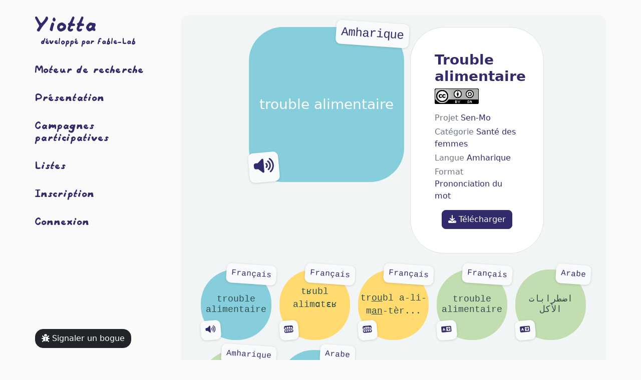

--- FILE ---
content_type: text/html; charset=utf-8
request_url: https://yiotta.fable-lab.org/resources/SM-SAF-PDM-AMH-0633-01-trouble_alimentaire
body_size: 2586
content:
<!DOCTYPE html>
<html>
  <head>
    <title>BDP</title>
    <meta name="viewport" content="width=device-width,initial-scale=1">
    <meta name="csrf-param" content="authenticity_token" />
<meta name="csrf-token" content="K5RtsSTUQTygunTRMmn3-kFGPq6knCF3MT-ZrIyAYEsQv4hvy2SP3MzIE6gLmkR_RsbNquMiUBrGUUZdrMzJjA" />
    
    <link rel="stylesheet" href="/assets/tailwind-8e2804146346d7c9665c3cef7fcec83911b4f39a9e29bfc4728776848066d741.css" data-turbo-track="reload" media="screen" />
<link rel="stylesheet" href="/assets/inter-font-8c3e82affb176f4bca9616b838d906343d1251adc8408efe02cf2b1e4fcf2bc4.css" data-turbo-track="reload" media="screen" />

    <link rel="stylesheet" href="/assets/application-da2366e15e1f94d0d6350c083ea5faaba04b354f34ea8b15b70f5cb1ac2ac659.css" media="screen" />
    <link rel="icon" type="image/x-icon" href="/assets/favicon-4c1ca5235ce91bb92029aa651b10bd7d2e9af1e537bd1822527a4a24cd7266ff.png" />
    <link rel="stylesheet" href="https://cdnjs.cloudflare.com/ajax/libs/animate.css/4.1.1/animate.min.css" />
    <script src="/assets/application-9c8520fdf759bdefcad1dd8e23a5d936a22f4f1a5813ea7e023e039af10ea9bc.js" data-turbo-track="reload" type="module"></script>
      <!-- Matomo -->
  <script>
    var _paq = window._paq = window._paq || [];
    /* tracker methods like "setCustomDimension" should be called before "trackPageView" */
    _paq.push(['trackPageView']);
    _paq.push(['enableLinkTracking']);
    (function() {
      var u="//analytics.fable-lab.org/";
      _paq.push(['setTrackerUrl', u+'matomo.php']);
      _paq.push(['setSiteId', '4']);
      var d=document, g=d.createElement('script'), s=d.getElementsByTagName('script')[0];
      g.async=true; g.src=u+'matomo.js'; s.parentNode.insertBefore(g,s);
    })();
  </script>
  <!-- End Matomo Code -->

  </head>

  <body>
    <div class="container" id="layout-container">
      <div class="row">
        <div class="col-12 col-lg-3">
          <div data-react-component="Header" data-props="{&quot;isAdmin&quot;:null,&quot;links&quot;:[{&quot;name&quot;:&quot;Présentation&quot;,&quot;url&quot;:&quot;/presentation&quot;},{&quot;name&quot;:&quot;Campagnes participatives&quot;,&quot;url&quot;:&quot;/crowdsourcing_campaigns&quot;},{&quot;name&quot;:&quot;Ajouter une ressource&quot;,&quot;url&quot;:&quot;/admin/resources/new&quot;},{&quot;name&quot;:&quot;Administration&quot;,&quot;url&quot;:&quot;/admin&quot;},{&quot;name&quot;:&quot;Inscription&quot;,&quot;url&quot;:&quot;/users/new&quot;},{&quot;name&quot;:&quot;Connexion&quot;,&quot;url&quot;:&quot;/sessions/new&quot;}],&quot;currentUser&quot;:null}"></div>

            <div class="position-fixed d-none d-lg-block d-xl-block" style="bottom: 0">
              <a class="btn btn-dark rounded-4 my-4 text-white" href="https://www.osticket.fable-lab.org/open.php">
                <i class="fa-solid fa-bug"></i> Signaler un bogue
</a>            </div>
        </div>
        <div class="col-12 col-lg-9 mb-5">
          <div class="rounded-4 p-4" style="background-color: #F2F5F6">
            <div class="row justify-content-md-center m-1 m-lg-0">
  <div class="col-12 col-lg-5 card-resource mb-3">
  <div class="card border-0">
    <h5 class="bg-info text-center resource-preview square align-items-center d-flex justify-content-center m-0 radius text-white fs-3 p-3 pointer" onclick="playAudio('/rails/active_storage/blobs/redirect/eyJfcmFpbHMiOnsibWVzc2FnZSI6IkJBaHBBdlVWIiwiZXhwIjpudWxsLCJwdXIiOiJibG9iX2lkIn19--e1ec8e5cf972387c25be5a2780275feceb08f85e/SM-SAF-PDM-AMH-0633-01-trouble_alimentaire.mp3')">
      <span class="resource-code-language font-monospace fs-4">Amharique</span>
      <span class="resource-button font-monospace fs-2">
        <i class="fa-solid fa-volume-high"></i>
      </span>
      trouble alimentaire
    </h5>
  </div>
</div>

<div class="col-12 col-lg-4 bg-white p-5 radius border mb-3">
  <div class="">
  <h3 class="fs-3 d-flex fw-bolder mb-2">Trouble alimentaire
    <!--
    <button type="button" id="card-label-name-uppercase s-2" class="ms-1 btn btn-sm btn-primary">
    <i class="fas fa-expand-arrows-alt"></i>
  </button>
-->
</h3>
<!-- <p class="mb-1 fst-italic" style="font-size: 13px">SM-SAF-PDM-AMH-0633-01-trouble_alimentaire</p> -->
<a href="https://creativecommons.org/licenses/by-sa/4.0/deed.fr">
<img src="https://licensebuttons.net/l/by-sa/4.0/88x31.png" alt="License: CC BY-SA 4.0" data-canonical-src="https://licensebuttons.net/l/by-sa/4.0/80x15.png" style="max-width: 100%;" class="mb-3">
</a>
<p class="mb-1"><span class="text-muted">Projet</span> <span class="text-primary">Sen-Mo</span></p>
<p class="mb-1"><span class="text-muted">Catégorie</span> <span class="text-primary">Santé des femmes</span></p>
<p class="mb-1"><span class="text-muted">Langue</span> <span class="text-primary">Amharique</span></p>
<p class="mb-1"><span class="text-muted">Format</span> <span class="text-primary">Prononciation du mot</span></p>
<!-- <p class="mb-1">Dernière modification: </p> -->

<script>
  function playAudio(url) {
    new Audio(url).play();
  }
</script>
<!-- <audio controls="controls" src="/rails/active_storage/blobs/redirect/eyJfcmFpbHMiOnsibWVzc2FnZSI6IkJBaHBBdlVWIiwiZXhwIjpudWxsLCJwdXIiOiJibG9iX2lkIn19--e1ec8e5cf972387c25be5a2780275feceb08f85e/SM-SAF-PDM-AMH-0633-01-trouble_alimentaire.mp3" class="mt-2 w-100 pe-4"></audio> -->

<div class="text-center mt-3">
  <a class="btn btn-primary text-white rounded-3" href="/rails/active_storage/blobs/redirect/eyJfcmFpbHMiOnsibWVzc2FnZSI6IkJBaHBBdlVWIiwiZXhwIjpudWxsLCJwdXIiOiJibG9iX2lkIn19--e1ec8e5cf972387c25be5a2780275feceb08f85e/SM-SAF-PDM-AMH-0633-01-trouble_alimentaire.mp3?disposition=attachment">
  <i class="fas fa-download"></i> Télécharger
</a>
  <!--
    <i class="fas fa-qrcode"></i> QR
  -->

</div>
</div>
</div>

      <div class="row row-cols-2 row-cols-lg-5 g-2 g-lg-3 mt-2 mt-md-0 mt-lg-0">
          <div class="col mb-1 align-self-center">
            <a class="text-white text-center" href="/resources/SM-SAF-PDM-FRA-060M-01-trouble_alimentaire">
<div class="card border-0">
    <h5 class="bg-info text-center resource-preview square align-items-center d-flex justify-content-center m-0 radius font-monospace" style="color: darkslategrey">
    <span class="resource-code-language font-monospace">Français</span>
        <span class="resource-button font-monospace">
          <i class="fa-solid fa-volume-high"></i>
        </span>
        trouble alimentaire
  </h5>
  <!--
  <div class="suggestions bd-gray-100 ">
    <div class="text-start radius rounded-3 border p-2 m-0 mt-2 bg-white suggestion">
      <strong>տանձ</strong>
      <p class="text-muted m-0">arménien</p>
    </div>
    <div class="text-start radius rounded-3 border p-2 m-0 mt-2 bg-white suggestion">
      <strong> darde</strong>
      <p class="text-muted m-0">albanais</p>
    </div>
  </div>
  -->
</div>
</a>
          </div>
          <div class="col mb-1 align-self-center">
            <a class="text-white text-center" href="/resources/SM-SAF-PIT-FRA-06WD-01-trouble_alimentaire">
<div class="card border-0">
    <h5 class="bg-warning text-center resource-preview square align-items-center d-flex justify-content-center m-0 radius font-monospace" style="color: darkslategrey">
    <span class="resource-code-language font-monospace">Français</span>
        <span class="resource-button font-monospace">
          <i class="fa-solid fa-teeth-open"></i>
        </span>
        <div class="trix-content"> <div>tʁubl alimɑtɛʁ<br><br> </div> </div>
  </h5>
  <!--
  <div class="suggestions bd-gray-100 ">
    <div class="text-start radius rounded-3 border p-2 m-0 mt-2 bg-white suggestion">
      <strong>տանձ</strong>
      <p class="text-muted m-0">arménien</p>
    </div>
    <div class="text-start radius rounded-3 border p-2 m-0 mt-2 bg-white suggestion">
      <strong> darde</strong>
      <p class="text-muted m-0">albanais</p>
    </div>
  </div>
  -->
</div>
</a>
          </div>
          <div class="col mb-1 align-self-center">
            <a class="text-white text-center" href="/resources/SM-SAF-PFL-FRA-070S-01-trouble_alimentaire">
<div class="card border-0">
    <h5 class="bg-warning text-center resource-preview square align-items-center d-flex justify-content-center m-0 radius font-monospace" style="color: darkslategrey">
    <span class="resource-code-language font-monospace">Français</span>
        <span class="resource-button font-monospace">
          <i class="fa-solid fa-teeth-open"></i>
        </span>
        <div class="trix-content"> <div>tr<u>ou</u>bl a-li-m<u>an</u>-tèr</div>...</div>
  </h5>
  <!--
  <div class="suggestions bd-gray-100 ">
    <div class="text-start radius rounded-3 border p-2 m-0 mt-2 bg-white suggestion">
      <strong>տանձ</strong>
      <p class="text-muted m-0">arménien</p>
    </div>
    <div class="text-start radius rounded-3 border p-2 m-0 mt-2 bg-white suggestion">
      <strong> darde</strong>
      <p class="text-muted m-0">albanais</p>
    </div>
  </div>
  -->
</div>
</a>
          </div>
          <div class="col mb-1 align-self-center">
            <a class="text-white text-center" href="/resources/SM-SAF-MOT-XXX-09Z2-01-trouble_alimentaire">
<div class="card border-0">
    <h5 class="bg-success text-center resource-preview square align-items-center d-flex justify-content-center m-0 radius font-monospace" style="color: darkslategrey">
    <span class="resource-code-language font-monospace">Français</span>
        <span class="resource-button font-monospace">
          <i class="fa-solid fa-language"></i>
        </span>
        trouble alimentaire
  </h5>
  <!--
  <div class="suggestions bd-gray-100 ">
    <div class="text-start radius rounded-3 border p-2 m-0 mt-2 bg-white suggestion">
      <strong>տանձ</strong>
      <p class="text-muted m-0">arménien</p>
    </div>
    <div class="text-start radius rounded-3 border p-2 m-0 mt-2 bg-white suggestion">
      <strong> darde</strong>
      <p class="text-muted m-0">albanais</p>
    </div>
  </div>
  -->
</div>
</a>
          </div>
          <div class="col mb-1 align-self-center">
            <a class="text-white text-center" href="/resources/SM-SAF-MOT-XXX-0EU7-01-trouble_alimentaire">
<div class="card border-0">
    <h5 class="bg-success text-center resource-preview square align-items-center d-flex justify-content-center m-0 radius font-monospace" style="color: darkslategrey">
    <span class="resource-code-language font-monospace">Arabe</span>
        <span class="resource-button font-monospace">
          <i class="fa-solid fa-language"></i>
        </span>
        اضطرابات الأكل
  </h5>
  <!--
  <div class="suggestions bd-gray-100 ">
    <div class="text-start radius rounded-3 border p-2 m-0 mt-2 bg-white suggestion">
      <strong>տանձ</strong>
      <p class="text-muted m-0">arménien</p>
    </div>
    <div class="text-start radius rounded-3 border p-2 m-0 mt-2 bg-white suggestion">
      <strong> darde</strong>
      <p class="text-muted m-0">albanais</p>
    </div>
  </div>
  -->
</div>
</a>
          </div>
          <div class="col mb-1 align-self-center">
            <a class="text-white text-center" href="/resources/SM-SAF-MOT-AMH-065L-01-trouble_alimentaire">
<div class="card border-0">
    <h5 class="bg-success text-center resource-preview square align-items-center d-flex justify-content-center m-0 radius font-monospace" style="color: darkslategrey">
    <span class="resource-code-language font-monospace">Amharique</span>
        <span class="resource-button font-monospace">
          <i class="fa-solid fa-language"></i>
        </span>
        የአመጋገብ ችግሮች
  </h5>
  <!--
  <div class="suggestions bd-gray-100 ">
    <div class="text-start radius rounded-3 border p-2 m-0 mt-2 bg-white suggestion">
      <strong>տանձ</strong>
      <p class="text-muted m-0">arménien</p>
    </div>
    <div class="text-start radius rounded-3 border p-2 m-0 mt-2 bg-white suggestion">
      <strong> darde</strong>
      <p class="text-muted m-0">albanais</p>
    </div>
  </div>
  -->
</div>
</a>
          </div>
          <div class="col mb-1 align-self-center">
            <a class="text-white text-center" href="/resources/SM-SAF-PDM-XXX-0F68-01-trouble_alimentaire">
<div class="card border-0">
    <h5 class="bg-info text-center resource-preview square align-items-center d-flex justify-content-center m-0 radius font-monospace" style="color: darkslategrey">
    <span class="resource-code-language font-monospace">Arabe</span>
        <span class="resource-button font-monospace">
          <i class="fa-solid fa-volume-high"></i>
        </span>
        trouble alimentaire
  </h5>
  <!--
  <div class="suggestions bd-gray-100 ">
    <div class="text-start radius rounded-3 border p-2 m-0 mt-2 bg-white suggestion">
      <strong>տանձ</strong>
      <p class="text-muted m-0">arménien</p>
    </div>
    <div class="text-start radius rounded-3 border p-2 m-0 mt-2 bg-white suggestion">
      <strong> darde</strong>
      <p class="text-muted m-0">albanais</p>
    </div>
  </div>
  -->
</div>
</a>
          </div>
      </div>
</div>

          <div>
        </div>
      </div>
    </div>
  </body>
</html>


--- FILE ---
content_type: text/css
request_url: https://yiotta.fable-lab.org/assets/tailwind-8e2804146346d7c9665c3cef7fcec83911b4f39a9e29bfc4728776848066d741.css
body_size: 6110
content:
/*! tailwindcss v3.4.10 | MIT License | https://tailwindcss.com*/*,:after,:before{border:0 solid #e5e7eb;box-sizing:border-box}:after,:before{--tw-content:""}:host,html{line-height:1.5;-webkit-text-size-adjust:100%;font-family:Inter var,ui-sans-serif,system-ui,sans-serif,Apple Color Emoji,Segoe UI Emoji,Segoe UI Symbol,Noto Color Emoji;font-feature-settings:normal;font-variation-settings:normal;-moz-tab-size:4;-o-tab-size:4;tab-size:4;-webkit-tap-highlight-color:transparent}body{line-height:inherit;margin:0}hr{border-top-width:1px;color:inherit;height:0}abbr:where([title]){-webkit-text-decoration:underline dotted;text-decoration:underline dotted}h1,h2,h3,h4,h5,h6{font-size:inherit;font-weight:inherit}a{color:inherit;text-decoration:inherit}b,strong{font-weight:bolder}code,kbd,pre,samp{font-family:ui-monospace,SFMono-Regular,Menlo,Monaco,Consolas,Liberation Mono,Courier New,monospace;font-feature-settings:normal;font-size:1em;font-variation-settings:normal}small{font-size:80%}sub,sup{font-size:75%;line-height:0;position:relative;vertical-align:baseline}sub{bottom:-.25em}sup{top:-.5em}table{border-collapse:collapse;border-color:inherit;text-indent:0}button,input,optgroup,select,textarea{color:inherit;font-family:inherit;font-feature-settings:inherit;font-size:100%;font-variation-settings:inherit;font-weight:inherit;letter-spacing:inherit;line-height:inherit;margin:0;padding:0}button,select{text-transform:none}button,input:where([type=button]),input:where([type=reset]),input:where([type=submit]){-webkit-appearance:button;background-color:transparent;background-image:none}:-moz-focusring{outline:auto}:-moz-ui-invalid{box-shadow:none}progress{vertical-align:baseline}::-webkit-inner-spin-button,::-webkit-outer-spin-button{height:auto}[type=search]{-webkit-appearance:textfield;outline-offset:-2px}::-webkit-search-decoration{-webkit-appearance:none}::-webkit-file-upload-button{-webkit-appearance:button;font:inherit}summary{display:list-item}blockquote,dd,dl,figure,h1,h2,h3,h4,h5,h6,hr,p,pre{margin:0}fieldset{margin:0}fieldset,legend{padding:0}menu,ol,ul{list-style:none;margin:0;padding:0}dialog{padding:0}textarea{resize:vertical}input::-moz-placeholder,textarea::-moz-placeholder{color:#9ca3af;opacity:1}input::-moz-placeholder, textarea::-moz-placeholder{color:#9ca3af;opacity:1}input::placeholder,textarea::placeholder{color:#9ca3af;opacity:1}[role=button],button{cursor:pointer}:disabled{cursor:default}audio,canvas,embed,iframe,img,object,svg,video{display:block;vertical-align:middle}img,video{height:auto;max-width:100%}[hidden]{display:none}[multiple],[type=date],[type=datetime-local],[type=email],[type=month],[type=number],[type=password],[type=search],[type=tel],[type=text],[type=time],[type=url],[type=week],input:where(:not([type])),select,textarea{-webkit-appearance:none;-moz-appearance:none;appearance:none;background-color:#fff;border-color:#6b7280;border-radius:0;border-width:1px;font-size:1rem;line-height:1.5rem;padding:.5rem .75rem;--tw-shadow:0 0 #0000}[multiple]:focus,[type=date]:focus,[type=datetime-local]:focus,[type=email]:focus,[type=month]:focus,[type=number]:focus,[type=password]:focus,[type=search]:focus,[type=tel]:focus,[type=text]:focus,[type=time]:focus,[type=url]:focus,[type=week]:focus,input:where(:not([type])):focus,select:focus,textarea:focus{outline:2px solid transparent;outline-offset:2px;--tw-ring-inset:var(--tw-empty,/*!*/ /*!*/);--tw-ring-offset-width:0px;--tw-ring-offset-color:#fff;--tw-ring-color:#3f7bd1;--tw-ring-offset-shadow:var(--tw-ring-inset) 0 0 0 var(--tw-ring-offset-width) var(--tw-ring-offset-color);--tw-ring-shadow:var(--tw-ring-inset) 0 0 0 calc(1px + var(--tw-ring-offset-width)) var(--tw-ring-color);border-color:#3f7bd1;box-shadow:var(--tw-ring-offset-shadow),var(--tw-ring-shadow),var(--tw-shadow)}input::-moz-placeholder,textarea::-moz-placeholder{color:#6b7280;opacity:1}input::-moz-placeholder, textarea::-moz-placeholder{color:#6b7280;opacity:1}input::placeholder,textarea::placeholder{color:#6b7280;opacity:1}::-webkit-datetime-edit-fields-wrapper{padding:0}::-webkit-date-and-time-value{min-height:1.5em;text-align:inherit}::-webkit-datetime-edit{display:inline-flex}::-webkit-datetime-edit,::-webkit-datetime-edit-day-field,::-webkit-datetime-edit-hour-field,::-webkit-datetime-edit-meridiem-field,::-webkit-datetime-edit-millisecond-field,::-webkit-datetime-edit-minute-field,::-webkit-datetime-edit-month-field,::-webkit-datetime-edit-second-field,::-webkit-datetime-edit-year-field{padding-bottom:0;padding-top:0}select{background-image:url("data:image/svg+xml;charset=utf-8,%3Csvg xmlns='http://www.w3.org/2000/svg' fill='none' viewBox='0 0 20 20'%3E%3Cpath stroke='%236b7280' stroke-linecap='round' stroke-linejoin='round' stroke-width='1.5' d='m6 8 4 4 4-4'/%3E%3C/svg%3E");background-position:right .5rem center;background-repeat:no-repeat;background-size:1.5em 1.5em;padding-right:2.5rem;-webkit-print-color-adjust:exact;print-color-adjust:exact}[multiple],[size]:where(select:not([size="1"])){background-image:none;background-position:0 0;background-repeat:unset;background-size:initial;padding-right:.75rem;-webkit-print-color-adjust:unset;print-color-adjust:unset}[type=checkbox],[type=radio]{-webkit-appearance:none;-moz-appearance:none;appearance:none;background-color:#fff;background-origin:border-box;border-color:#6b7280;border-width:1px;color:#3f7bd1;display:inline-block;flex-shrink:0;height:1rem;padding:0;-webkit-print-color-adjust:exact;print-color-adjust:exact;-webkit-user-select:none;-moz-user-select:none;user-select:none;vertical-align:middle;width:1rem;--tw-shadow:0 0 #0000}[type=checkbox]{border-radius:0}[type=radio]{border-radius:100%}[type=checkbox]:focus,[type=radio]:focus{outline:2px solid transparent;outline-offset:2px;--tw-ring-inset:var(--tw-empty,/*!*/ /*!*/);--tw-ring-offset-width:2px;--tw-ring-offset-color:#fff;--tw-ring-color:#3f7bd1;--tw-ring-offset-shadow:var(--tw-ring-inset) 0 0 0 var(--tw-ring-offset-width) var(--tw-ring-offset-color);--tw-ring-shadow:var(--tw-ring-inset) 0 0 0 calc(2px + var(--tw-ring-offset-width)) var(--tw-ring-color);box-shadow:var(--tw-ring-offset-shadow),var(--tw-ring-shadow),var(--tw-shadow)}[type=checkbox]:checked,[type=radio]:checked{background-color:currentColor;background-position:50%;background-repeat:no-repeat;background-size:100% 100%;border-color:transparent}[type=checkbox]:checked{background-image:url("data:image/svg+xml;charset=utf-8,%3Csvg xmlns='http://www.w3.org/2000/svg' fill='%23fff' viewBox='0 0 16 16'%3E%3Cpath d='M12.207 4.793a1 1 0 0 1 0 1.414l-5 5a1 1 0 0 1-1.414 0l-2-2a1 1 0 0 1 1.414-1.414L6.5 9.086l4.293-4.293a1 1 0 0 1 1.414 0'/%3E%3C/svg%3E")}@media (forced-colors:active) {[type=checkbox]:checked{-webkit-appearance:auto;-moz-appearance:auto;appearance:auto}}[type=radio]:checked{background-image:url("data:image/svg+xml;charset=utf-8,%3Csvg xmlns='http://www.w3.org/2000/svg' fill='%23fff' viewBox='0 0 16 16'%3E%3Ccircle cx='8' cy='8' r='3'/%3E%3C/svg%3E")}@media (forced-colors:active) {[type=radio]:checked{-webkit-appearance:auto;-moz-appearance:auto;appearance:auto}}[type=checkbox]:checked:focus,[type=checkbox]:checked:hover,[type=radio]:checked:focus,[type=radio]:checked:hover{background-color:currentColor;border-color:transparent}[type=checkbox]:indeterminate{background-color:currentColor;background-image:url("data:image/svg+xml;charset=utf-8,%3Csvg xmlns='http://www.w3.org/2000/svg' fill='none' viewBox='0 0 16 16'%3E%3Cpath stroke='%23fff' stroke-linecap='round' stroke-linejoin='round' stroke-width='2' d='M4 8h8'/%3E%3C/svg%3E");background-position:50%;background-repeat:no-repeat;background-size:100% 100%;border-color:transparent}@media (forced-colors:active) {[type=checkbox]:indeterminate{-webkit-appearance:auto;-moz-appearance:auto;appearance:auto}}[type=checkbox]:indeterminate:focus,[type=checkbox]:indeterminate:hover{background-color:currentColor;border-color:transparent}[type=file]{background:unset;border-color:inherit;border-radius:0;border-width:0;font-size:unset;line-height:inherit;padding:0}[type=file]:focus{outline:1px solid ButtonText;outline:1px auto -webkit-focus-ring-color}*,:after,:before{--tw-border-spacing-x:0;--tw-border-spacing-y:0;--tw-translate-x:0;--tw-translate-y:0;--tw-rotate:0;--tw-skew-x:0;--tw-skew-y:0;--tw-scale-x:1;--tw-scale-y:1;--tw-pan-x: ;--tw-pan-y: ;--tw-pinch-zoom: ;--tw-scroll-snap-strictness:proximity;--tw-gradient-from-position: ;--tw-gradient-via-position: ;--tw-gradient-to-position: ;--tw-ordinal: ;--tw-slashed-zero: ;--tw-numeric-figure: ;--tw-numeric-spacing: ;--tw-numeric-fraction: ;--tw-ring-inset: ;--tw-ring-offset-width:0px;--tw-ring-offset-color:#fff;--tw-ring-color:rgba(83,150,222,.5);--tw-ring-offset-shadow:0 0 #0000;--tw-ring-shadow:0 0 #0000;--tw-shadow:0 0 #0000;--tw-shadow-colored:0 0 #0000;--tw-blur: ;--tw-brightness: ;--tw-contrast: ;--tw-grayscale: ;--tw-hue-rotate: ;--tw-invert: ;--tw-saturate: ;--tw-sepia: ;--tw-drop-shadow: ;--tw-backdrop-blur: ;--tw-backdrop-brightness: ;--tw-backdrop-contrast: ;--tw-backdrop-grayscale: ;--tw-backdrop-hue-rotate: ;--tw-backdrop-invert: ;--tw-backdrop-opacity: ;--tw-backdrop-saturate: ;--tw-backdrop-sepia: ;--tw-contain-size: ;--tw-contain-layout: ;--tw-contain-paint: ;--tw-contain-style: }::backdrop{--tw-border-spacing-x:0;--tw-border-spacing-y:0;--tw-translate-x:0;--tw-translate-y:0;--tw-rotate:0;--tw-skew-x:0;--tw-skew-y:0;--tw-scale-x:1;--tw-scale-y:1;--tw-pan-x: ;--tw-pan-y: ;--tw-pinch-zoom: ;--tw-scroll-snap-strictness:proximity;--tw-gradient-from-position: ;--tw-gradient-via-position: ;--tw-gradient-to-position: ;--tw-ordinal: ;--tw-slashed-zero: ;--tw-numeric-figure: ;--tw-numeric-spacing: ;--tw-numeric-fraction: ;--tw-ring-inset: ;--tw-ring-offset-width:0px;--tw-ring-offset-color:#fff;--tw-ring-color:rgba(83,150,222,.5);--tw-ring-offset-shadow:0 0 #0000;--tw-ring-shadow:0 0 #0000;--tw-shadow:0 0 #0000;--tw-shadow-colored:0 0 #0000;--tw-blur: ;--tw-brightness: ;--tw-contrast: ;--tw-grayscale: ;--tw-hue-rotate: ;--tw-invert: ;--tw-saturate: ;--tw-sepia: ;--tw-drop-shadow: ;--tw-backdrop-blur: ;--tw-backdrop-brightness: ;--tw-backdrop-contrast: ;--tw-backdrop-grayscale: ;--tw-backdrop-hue-rotate: ;--tw-backdrop-invert: ;--tw-backdrop-opacity: ;--tw-backdrop-saturate: ;--tw-backdrop-sepia: ;--tw-contain-size: ;--tw-contain-layout: ;--tw-contain-paint: ;--tw-contain-style: }.tw-absolute{position:absolute}.tw-relative{position:relative}.tw-sticky{position:sticky}.tw-inset-0{inset:0}.tw-bottom-0{bottom:0}.tw-bottom-\[-14px\]{bottom:-14px}.tw-left-0{left:0}.tw-right-0{right:0}.tw-right-\[-14px\]{right:-14px}.tw-top-0{top:0}.tw-top-4{top:1rem}.tw-z-10{z-index:10}.tw-col-span-12{grid-column:span 12/span 12}.tw-m-1{margin:.25rem}.tw-m-2{margin:.5rem}.tw-m-4{margin:1rem}.tw-mx-4{margin-left:1rem;margin-right:1rem}.tw-mx-6{margin-left:1.5rem;margin-right:1.5rem}.tw-mx-auto{margin-left:auto;margin-right:auto}.tw-my-12{margin-bottom:3rem;margin-top:3rem}.tw-my-2{margin-bottom:.5rem;margin-top:.5rem}.tw-my-3{margin-bottom:.75rem;margin-top:.75rem}.-tw-mt-3{margin-top:-.75rem}.tw-mb-1{margin-bottom:.25rem}.tw-mb-12{margin-bottom:3rem}.tw-mb-16{margin-bottom:4rem}.tw-mb-2{margin-bottom:.5rem}.tw-mb-20{margin-bottom:5rem}.tw-mb-3{margin-bottom:.75rem}.tw-mb-32{margin-bottom:8rem}.tw-mb-4{margin-bottom:1rem}.tw-mb-5{margin-bottom:1.25rem}.tw-mb-6{margin-bottom:1.5rem}.tw-mb-8{margin-bottom:2rem}.tw-ml-4{margin-left:1rem}.tw-ml-auto{margin-left:auto}.tw-ms-2{margin-inline-start:.5rem}.tw-ms-3{margin-inline-start:.75rem}.tw-ms-4{margin-inline-start:1rem}.tw-mt-12{margin-top:3rem}.tw-mt-2{margin-top:.5rem}.tw-mt-24{margin-top:6rem}.tw-mt-4{margin-top:1rem}.tw-mt-5{margin-top:1.25rem}.tw-mt-6{margin-top:1.5rem}.tw-mt-8{margin-top:2rem}.tw-block{display:block}.tw-inline-block{display:inline-block}.tw-inline{display:inline}.tw-flex{display:flex}.tw-inline-flex{display:inline-flex}.tw-grid{display:grid}.tw-hidden{display:none}.tw-aspect-square{aspect-ratio:1/1}.tw-h-10{height:2.5rem}.tw-h-12{height:3rem}.tw-h-24{height:6rem}.tw-h-8{height:2rem}.tw-h-9{height:2.25rem}.tw-h-96{height:24rem}.tw-h-\[122px\]{height:122px}.tw-h-\[7rem\]{height:7rem}.tw-h-auto{height:auto}.tw-h-full{height:100%}.tw-min-h-screen{min-height:100vh}.tw-w-1\/2{width:50%}.tw-w-1\/5{width:20%}.tw-w-10{width:2.5rem}.tw-w-2\/5{width:40%}.tw-w-2\/6{width:33.333333%}.tw-w-4\/6{width:66.666667%}.tw-w-8{width:2rem}.tw-w-9{width:2.25rem}.tw-w-\[48\%\]{width:48%}.tw-w-full{width:100%}.tw-min-w-\[120px\]{min-width:120px}.tw-min-w-\[150px\]{min-width:150px}.tw-max-w-full{max-width:100%}.tw-max-w-md{max-width:28rem}.tw-flex-1{flex:1 1 0%}.tw-flex-grow{flex-grow:1}.tw--rotate-6{--tw-rotate:-6deg}.tw--rotate-6,.tw-rotate-3{transform:translate(var(--tw-translate-x),var(--tw-translate-y)) rotate(var(--tw-rotate)) skewX(var(--tw-skew-x)) skewY(var(--tw-skew-y)) scaleX(var(--tw-scale-x)) scaleY(var(--tw-scale-y))}.tw-rotate-3{--tw-rotate:3deg}.tw-cursor-pointer{cursor:pointer}.tw-resize-none{resize:none}.tw-list-inside{list-style-position:inside}.tw-list-disc{list-style-type:disc}.tw-list-none{list-style-type:none}.tw-grid-cols-1{grid-template-columns:repeat(1,minmax(0,1fr))}.tw-grid-cols-12{grid-template-columns:repeat(12,minmax(0,1fr))}.tw-grid-cols-3{grid-template-columns:repeat(3,minmax(0,1fr))}.tw-grid-cols-5{grid-template-columns:repeat(5,minmax(0,1fr))}.tw-flex-row{flex-direction:row}.tw-flex-col{flex-direction:column}.tw-flex-wrap{flex-wrap:wrap}.tw-place-items-center{place-items:center}.tw-items-start{align-items:flex-start}.tw-items-center{align-items:center}.tw-items-baseline{align-items:baseline}.tw-justify-end{justify-content:flex-end}.tw-justify-center{justify-content:center}.tw-justify-between{justify-content:space-between}.tw-gap-10{gap:2.5rem}.tw-gap-2{gap:.5rem}.tw-gap-3{gap:.75rem}.tw-gap-4{gap:1rem}.tw-gap-5{gap:1.25rem}.tw-gap-6{gap:1.5rem}.tw-gap-8{gap:2rem}.tw-gap-x-4{-moz-column-gap:1rem;column-gap:1rem}.tw-gap-x-6{-moz-column-gap:1.5rem;column-gap:1.5rem}.tw-gap-y-10{row-gap:2.5rem}.tw-space-y-2>:not([hidden])~:not([hidden]){--tw-space-y-reverse:0;margin-bottom:calc(.5rem*var(--tw-space-y-reverse));margin-top:calc(.5rem*(1 - var(--tw-space-y-reverse)))}.tw-overflow-hidden{overflow:hidden}.tw-whitespace-nowrap{white-space:nowrap}.tw-break-words{overflow-wrap:break-word}.tw-rounded{border-radius:.25rem}.tw-rounded-2xl{border-radius:1rem}.tw-rounded-3xl{border-radius:1.5rem}.tw-rounded-\[68px\]{border-radius:68px}.tw-rounded-full{border-radius:9999px}.tw-rounded-lg{border-radius:.5rem}.tw-rounded-sm{border-radius:.125rem}.tw-rounded-xl{border-radius:.75rem}.tw-rounded-b-2xl{border-bottom-left-radius:1rem;border-bottom-right-radius:1rem}.tw-rounded-t-2xl{border-top-left-radius:1rem;border-top-right-radius:1rem}.tw-border{border-width:1px}.tw-border-2{border-width:2px}.tw-border-8{border-width:8px}.tw-border-b{border-bottom-width:1px}.tw-border-b-4{border-bottom-width:4px}.tw-border-b-8{border-bottom-width:8px}.tw-border-l-8{border-left-width:8px}.tw-border-r-8{border-right-width:8px}.tw-border-t-8{border-top-width:8px}.tw-border-solid{border-style:solid}.tw-border-\[\#355CAA33\]{border-color:#355caa33}.tw-border-\[\#355CAA\]{--tw-border-opacity:1;border-color:rgb(53 92 170/var(--tw-border-opacity))}.tw-border-\[\#355CAA\]\/20{border-color:rgba(53,92,170,.2)}.tw-border-\[\#e5e7eb\]{--tw-border-opacity:1;border-color:rgb(229 231 235/var(--tw-border-opacity))}.tw-border-blue-800{--tw-border-opacity:1;border-color:rgb(53 92 170/var(--tw-border-opacity))}.tw-border-gray-200{--tw-border-opacity:1;border-color:rgb(229 231 235/var(--tw-border-opacity))}.tw-border-gray-300{--tw-border-opacity:1;border-color:rgb(209 213 219/var(--tw-border-opacity))}.tw-border-indigo-900{--tw-border-opacity:1;border-color:rgb(49 46 129/var(--tw-border-opacity))}.\!tw-bg-indigo-900{--tw-bg-opacity:1!important;background-color:rgb(49 46 129/var(--tw-bg-opacity))!important}.tw-bg-\[\#355CAA\]\/20{background-color:rgba(53,92,170,.2)}.tw-bg-\[\#C2CEE6\]{--tw-bg-opacity:1;background-color:rgb(194 206 230/var(--tw-bg-opacity))}.tw-bg-\[\#CBD5E9\]{--tw-bg-opacity:1;background-color:rgb(203 213 233/var(--tw-bg-opacity))}.tw-bg-\[\#E1E7F2\]{--tw-bg-opacity:1;background-color:rgb(225 231 242/var(--tw-bg-opacity))}.tw-bg-amber-300{--tw-bg-opacity:1;background-color:rgb(252 211 77/var(--tw-bg-opacity))}.tw-bg-blue-300{--tw-bg-opacity:1;background-color:rgb(161 206 239/var(--tw-bg-opacity))}.tw-bg-blue-800{--tw-bg-opacity:1;background-color:rgb(53 92 170/var(--tw-bg-opacity))}.tw-bg-gray-100{--tw-bg-opacity:1;background-color:rgb(243 244 246/var(--tw-bg-opacity))}.tw-bg-gray-200{--tw-bg-opacity:1;background-color:rgb(229 231 235/var(--tw-bg-opacity))}.tw-bg-gray-50{--tw-bg-opacity:1;background-color:rgb(249 250 251/var(--tw-bg-opacity))}.tw-bg-green-200{--tw-bg-opacity:1;background-color:rgb(194 221 176/var(--tw-bg-opacity))}.tw-bg-green-300{--tw-bg-opacity:1;background-color:rgb(164 203 139/var(--tw-bg-opacity))}.tw-bg-green-400{--tw-bg-opacity:1;background-color:rgb(131 181 102/var(--tw-bg-opacity))}.tw-bg-indigo-300{--tw-bg-opacity:1;background-color:rgb(165 180 252/var(--tw-bg-opacity))}.tw-bg-red-300{--tw-bg-opacity:1;background-color:rgb(246 177 166/var(--tw-bg-opacity))}.tw-bg-red-400{--tw-bg-opacity:1;background-color:rgb(239 138 122/var(--tw-bg-opacity))}.tw-bg-slate-200{--tw-bg-opacity:1;background-color:rgb(226 232 240/var(--tw-bg-opacity))}.tw-bg-slate-50{--tw-bg-opacity:1;background-color:rgb(248 250 252/var(--tw-bg-opacity))}.tw-bg-stone-300{--tw-bg-opacity:1;background-color:rgb(214 211 209/var(--tw-bg-opacity))}.tw-bg-transparent{background-color:transparent}.tw-bg-violet-300{--tw-bg-opacity:1;background-color:rgb(196 181 253/var(--tw-bg-opacity))}.tw-bg-violet-400{--tw-bg-opacity:1;background-color:rgb(167 139 250/var(--tw-bg-opacity))}.tw-bg-white{--tw-bg-opacity:1;background-color:rgb(255 255 255/var(--tw-bg-opacity))}.tw-bg-yellow-200{--tw-bg-opacity:1;background-color:rgb(255 218 111/var(--tw-bg-opacity))}.tw-bg-yellow-400{--tw-bg-opacity:1;background-color:rgb(255 180 32/var(--tw-bg-opacity))}.tw-bg-yellow-900{--tw-bg-opacity:1;background-color:rgb(122 46 13/var(--tw-bg-opacity))}.tw-bg-opacity-30{--tw-bg-opacity:0.3}.tw-bg-opacity-75{--tw-bg-opacity:0.75}.tw-bg-cover{background-size:cover}.tw-bg-center{background-position:50%}.tw-object-cover{-o-object-fit:cover;object-fit:cover}.tw-p-2{padding:.5rem}.tw-p-3{padding:.75rem}.tw-p-4{padding:1rem}.tw-p-5{padding:1.25rem}.tw-p-6{padding:1.5rem}.tw-p-8{padding:2rem}.tw-px-16{padding-left:4rem;padding-right:4rem}.tw-px-2{padding-left:.5rem;padding-right:.5rem}.tw-px-3{padding-left:.75rem;padding-right:.75rem}.tw-px-4{padding-left:1rem;padding-right:1rem}.tw-px-5{padding-left:1.25rem;padding-right:1.25rem}.tw-px-6{padding-left:1.5rem;padding-right:1.5rem}.tw-px-8{padding-left:2rem;padding-right:2rem}.tw-py-0\.5{padding-bottom:.125rem;padding-top:.125rem}.tw-py-1{padding-bottom:.25rem;padding-top:.25rem}.tw-py-16{padding-bottom:4rem;padding-top:4rem}.tw-py-2{padding-bottom:.5rem;padding-top:.5rem}.tw-py-3{padding-bottom:.75rem;padding-top:.75rem}.tw-py-32{padding-bottom:8rem;padding-top:8rem}.tw-py-4{padding-bottom:1rem;padding-top:1rem}.tw-py-6{padding-bottom:1.5rem;padding-top:1.5rem}.tw-py-8{padding-bottom:2rem;padding-top:2rem}.tw-pb-16{padding-bottom:4rem}.tw-pb-5{padding-bottom:1.25rem}.tw-pt-6{padding-top:1.5rem}.tw-pt-7{padding-top:1.75rem}.tw-text-center{text-align:center}.tw-align-bottom{vertical-align:bottom}.tw-font-figtree{font-family:Figtree,sans-serif}.tw-font-playfair{font-family:Playfair Display,serif}.tw-font-sans{font-family:Inter var,ui-sans-serif,system-ui,sans-serif,Apple Color Emoji,Segoe UI Emoji,Segoe UI Symbol,Noto Color Emoji}.tw-text-2xl{font-size:1.5rem;line-height:2rem}.tw-text-3xl,.tw-text-3xl\/9{font-size:1.875rem;line-height:2.25rem}.tw-text-4xl{font-size:2.25rem;line-height:2.5rem}.tw-text-lg{font-size:1.125rem;line-height:1.75rem}.tw-text-sm{font-size:.875rem;line-height:1.25rem}.tw-text-xl{font-size:1.25rem;line-height:1.75rem}.tw-text-xs{font-size:.75rem;line-height:1rem}.tw-font-bold{font-weight:700}.tw-font-extrabold{font-weight:800}.tw-font-semibold{font-weight:600}.tw-italic{font-style:italic}.tw-leading-relaxed{line-height:1.625}.tw-leading-snug{line-height:1.375}.tw-tracking-tight{letter-spacing:-.025em}.\!tw-text-white{--tw-text-opacity:1!important;color:rgb(255 255 255/var(--tw-text-opacity))!important}.tw-text-\[\#355CAA\]{--tw-text-opacity:1;color:rgb(53 92 170/var(--tw-text-opacity))}.tw-text-\[darkslategrey\]{--tw-text-opacity:1;color:rgb(47 79 79/var(--tw-text-opacity))}.tw-text-amber-400{--tw-text-opacity:1;color:rgb(251 191 36/var(--tw-text-opacity))}.tw-text-blue-800{--tw-text-opacity:1;color:rgb(53 92 170/var(--tw-text-opacity))}.tw-text-gray-400{--tw-text-opacity:1;color:rgb(156 163 175/var(--tw-text-opacity))}.tw-text-gray-500{--tw-text-opacity:1;color:rgb(107 114 128/var(--tw-text-opacity))}.tw-text-gray-900{--tw-text-opacity:1;color:rgb(17 24 39/var(--tw-text-opacity))}.tw-text-green-600{--tw-text-opacity:1;color:rgb(77 122 54/var(--tw-text-opacity))}.tw-text-green-700{--tw-text-opacity:1;color:rgb(61 94 45/var(--tw-text-opacity))}.tw-text-green-800{--tw-text-opacity:1;color:rgb(51 76 40/var(--tw-text-opacity))}.tw-text-green-900{--tw-text-opacity:1;color:rgb(46 66 37/var(--tw-text-opacity))}.tw-text-indigo-600{--tw-text-opacity:1;color:rgb(79 70 229/var(--tw-text-opacity))}.tw-text-red-600{--tw-text-opacity:1;color:rgb(208 72 50/var(--tw-text-opacity))}.tw-text-red-700{--tw-text-opacity:1;color:rgb(175 57 38/var(--tw-text-opacity))}.tw-text-red-800{--tw-text-opacity:1;color:rgb(145 50 35/var(--tw-text-opacity))}.tw-text-stone-600{--tw-text-opacity:1;color:rgb(87 83 78/var(--tw-text-opacity))}.tw-text-transparent{color:transparent}.tw-text-violet-600{--tw-text-opacity:1;color:rgb(124 58 237/var(--tw-text-opacity))}.tw-text-violet-800{--tw-text-opacity:1;color:rgb(91 33 182/var(--tw-text-opacity))}.tw-text-violet-900{--tw-text-opacity:1;color:rgb(76 29 149/var(--tw-text-opacity))}.tw-text-white{--tw-text-opacity:1;color:rgb(255 255 255/var(--tw-text-opacity))}.tw-text-yellow-800{--tw-text-opacity:1;color:rgb(148 55 12/var(--tw-text-opacity))}.tw-text-yellow-900{--tw-text-opacity:1;color:rgb(122 46 13/var(--tw-text-opacity))}.tw-text-opacity-50{--tw-text-opacity:0.5}.tw-underline{text-decoration-line:underline}.tw-underline-offset-2{text-underline-offset:2px}.tw-placeholder-gray-400::-moz-placeholder{--tw-placeholder-opacity:1;color:rgb(156 163 175/var(--tw-placeholder-opacity))}.tw-placeholder-gray-400::placeholder{--tw-placeholder-opacity:1;color:rgb(156 163 175/var(--tw-placeholder-opacity))}.tw-shadow{--tw-shadow:0 1px 3px 0 rgba(0,0,0,.1),0 1px 2px -1px rgba(0,0,0,.1);--tw-shadow-colored:0 1px 3px 0 var(--tw-shadow-color),0 1px 2px -1px var(--tw-shadow-color);box-shadow:var(--tw-ring-offset-shadow,0 0 #0000),var(--tw-ring-shadow,0 0 #0000),var(--tw-shadow)}.tw-shadow-stone-400\/50{--tw-shadow-color:hsla(24,5%,64%,.5);--tw-shadow:var(--tw-shadow-colored)}.tw-transition{transition-duration:.15s;transition-property:color,background-color,border-color,text-decoration-color,fill,stroke,opacity,box-shadow,transform,filter,-webkit-backdrop-filter;transition-property:color,background-color,border-color,text-decoration-color,fill,stroke,opacity,box-shadow,transform,filter,backdrop-filter;transition-property:color,background-color,border-color,text-decoration-color,fill,stroke,opacity,box-shadow,transform,filter,backdrop-filter,-webkit-backdrop-filter;transition-timing-function:cubic-bezier(.4,0,.2,1)}.tw-transition-colors{transition-duration:.15s;transition-property:color,background-color,border-color,text-decoration-color,fill,stroke;transition-timing-function:cubic-bezier(.4,0,.2,1)}.tw-transition-transform{transition-duration:.15s;transition-property:transform;transition-timing-function:cubic-bezier(.4,0,.2,1)}.tw-delay-75{transition-delay:75ms}.tw-duration-200{transition-duration:.2s}.tw-duration-500{transition-duration:.5s}.tw-ease-in-out{transition-timing-function:cubic-bezier(.4,0,.2,1)}.last\:tw-border-b-0:last-child{border-bottom-width:0}.invalid\:tw-text-gray-400:invalid{--tw-text-opacity:1;color:rgb(156 163 175/var(--tw-text-opacity))}.hover\:tw--translate-y-1:hover{--tw-translate-y:-0.25rem}.hover\:tw--rotate-\[-5deg\]:hover,.hover\:tw--translate-y-1:hover{transform:translate(var(--tw-translate-x),var(--tw-translate-y)) rotate(var(--tw-rotate)) skewX(var(--tw-skew-x)) skewY(var(--tw-skew-y)) scaleX(var(--tw-scale-x)) scaleY(var(--tw-scale-y))}.hover\:tw--rotate-\[-5deg\]:hover{--tw-rotate:5deg}.hover\:tw-scale-110:hover{--tw-scale-x:1.1;--tw-scale-y:1.1;transform:translate(var(--tw-translate-x),var(--tw-translate-y)) rotate(var(--tw-rotate)) skewX(var(--tw-skew-x)) skewY(var(--tw-skew-y)) scaleX(var(--tw-scale-x)) scaleY(var(--tw-scale-y))}.hover\:tw-font-bold:hover{font-weight:700}.hover\:tw-text-blue-800:hover{--tw-text-opacity:1;color:rgb(53 92 170/var(--tw-text-opacity))}.hover\:tw-text-blue-900:hover{--tw-text-opacity:1;color:rgb(44 73 124/var(--tw-text-opacity))}.hover\:tw-text-inherit:hover{color:inherit}.hover\:tw-text-white:hover{--tw-text-opacity:1;color:rgb(255 255 255/var(--tw-text-opacity))}.hover\:tw-underline:hover{text-decoration-line:underline}.focus\:tw-border-\[\#312b6b\]:focus{--tw-border-opacity:1;border-color:rgb(49 43 107/var(--tw-border-opacity))}.focus\:tw-outline-none:focus{outline:2px solid transparent;outline-offset:2px}.focus\:tw-ring-0:focus{--tw-ring-offset-shadow:var(--tw-ring-inset) 0 0 0 var(--tw-ring-offset-width) var(--tw-ring-offset-color);--tw-ring-shadow:var(--tw-ring-inset) 0 0 0 calc(var(--tw-ring-offset-width)) var(--tw-ring-color)}.focus\:tw-ring-0:focus,.focus\:tw-ring-2:focus{box-shadow:var(--tw-ring-offset-shadow),var(--tw-ring-shadow),var(--tw-shadow,0 0 #0000)}.focus\:tw-ring-2:focus{--tw-ring-offset-shadow:var(--tw-ring-inset) 0 0 0 var(--tw-ring-offset-width) var(--tw-ring-offset-color);--tw-ring-shadow:var(--tw-ring-inset) 0 0 0 calc(2px + var(--tw-ring-offset-width)) var(--tw-ring-color)}.focus\:tw-ring-blue-800\/20:focus{--tw-ring-color:rgba(53,92,170,.2)}.focus\:tw-ring-offset-0:focus{--tw-ring-offset-width:0px}.tw-group:hover .group-hover\:tw-bg-\[\#b8c5e0\]{--tw-bg-opacity:1;background-color:rgb(184 197 224/var(--tw-bg-opacity))}@media (min-width:640px){.sm\:tw-mx-10{margin-left:2.5rem;margin-right:2.5rem}.sm\:tw-w-1\/5{width:20%}.sm\:tw-w-2\/6{width:33.333333%}.sm\:tw-w-4\/6{width:66.666667%}.sm\:tw-w-5\/6{width:83.333333%}.sm\:tw-w-auto{width:auto}.sm\:tw-grid-cols-2{grid-template-columns:repeat(2,minmax(0,1fr))}.sm\:tw-grid-cols-4{grid-template-columns:repeat(4,minmax(0,1fr))}.sm\:tw-flex-row{flex-direction:row}.sm\:tw-justify-between{justify-content:space-between}.sm\:tw-px-12{padding-left:3rem;padding-right:3rem}}@media (min-width:768px){.md\:tw-mx-20{margin-left:5rem;margin-right:5rem}.md\:tw-mb-3{margin-bottom:.75rem}.md\:tw-flex{display:flex}.md\:tw-hidden{display:none}.md\:tw-flex-row{flex-direction:row}.md\:tw-gap-10{gap:2.5rem}.md\:tw-gap-24{gap:6rem}.md\:tw-px-12{padding-left:3rem;padding-right:3rem}.md\:tw-px-8{padding-left:2rem;padding-right:2rem}.md\:tw-py-16{padding-bottom:4rem;padding-top:4rem}.md\:tw-py-24{padding-bottom:6rem;padding-top:6rem}.md\:tw-text-2xl{font-size:1.5rem;line-height:2rem}.md\:tw-text-6xl{font-size:3.75rem;line-height:1}.md\:tw-text-xl{font-size:1.25rem;line-height:1.75rem}}@media (min-width:1024px){.lg\:tw-col-span-4{grid-column:span 4/span 4}.lg\:tw-col-span-8{grid-column:span 8/span 8}.lg\:tw-mx-32{margin-left:8rem;margin-right:8rem}.lg\:tw-h-28{height:7rem}.lg\:tw-max-w-\[22rem\]{max-width:22rem}.lg\:tw-basis-1\/2{flex-basis:50%}.lg\:tw-basis-2\/12{flex-basis:16.666667%}.lg\:tw-basis-8\/12{flex-basis:66.666667%}.lg\:tw-grid-cols-3{grid-template-columns:repeat(3,minmax(0,1fr))}.lg\:tw-grid-cols-4{grid-template-columns:repeat(4,minmax(0,1fr))}.lg\:tw-flex-row{flex-direction:row}.lg\:tw-gap-16{gap:4rem}.lg\:tw-px-16{padding-left:4rem;padding-right:4rem}.lg\:tw-px-24{padding-left:6rem;padding-right:6rem}.lg\:tw-px-32{padding-left:8rem;padding-right:8rem}.lg\:tw-text-left{text-align:left}.lg\:tw-text-2xl{font-size:1.5rem;line-height:2rem}.lg\:tw-text-3xl{font-size:1.875rem;line-height:2.25rem}.lg\:tw-text-7xl{font-size:4.5rem;line-height:1}}@media (min-width:1280px){.xl\:tw-basis-1\/3{flex-basis:33.333333%}.xl\:tw-grid-cols-4{grid-template-columns:repeat(4,minmax(0,1fr))}.xl\:tw-grid-cols-5{grid-template-columns:repeat(5,minmax(0,1fr))}.xl\:tw-px-64{padding-left:16rem;padding-right:16rem}}@media (min-width:1536px){.\32xl\:tw-grid-cols-6{grid-template-columns:repeat(6,minmax(0,1fr))}}
